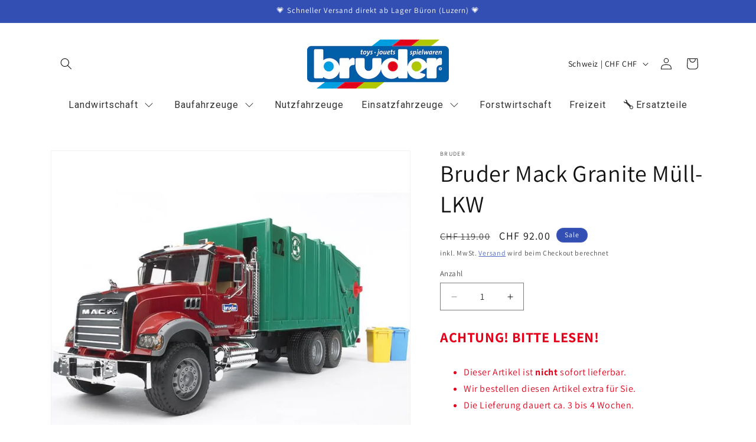

--- FILE ---
content_type: application/javascript
request_url: https://emenu.flastpick.com/data/bruder-shop-ch/data.js?v=1726660405
body_size: 2052
content:
var NX8_HM_DATA = {"menus":[{"blog":"","icon":"","page":"","items":[{"menu_type":"link","title":"Traktoren","link":"#","disable_link":false,"disable_link_on_mobile":false,"open_link_in_new_tab":false,"icon":"","icon_position":"left","text_align":"left","image":"","image_position":"left_title","image_width":"","image_border_radius":"","bubble_enable":false,"bubble_text":"sale","bubble_position":"top_right","bubble_text_color":"rgba(255,255,255)","bubble_bg_color":"rgba(0,0,0,1)","bubble_image":"","bg_image":"","auto_width":false,"width":3,"content_html":"","product":"","product_image_position":"left_title","hide_sale_price":false,"collection":{"id":"428570968297","title":"Traktoren","handle":"traktoren"},"hide_on_desktop":false,"hide_on_mobile":false,"layout_type":"sub_tree_menu","disable_title":false,"text_color":"","use_general_color":true,"bg_color":"","text_hover_color":"","bg_hover_color":"","text_active_color":"","bg_active_color":"","horizontal_padding":10,"use_general_padding":true,"vertical_padding":10,"custom_class":"","items":[],"chosen":false,"link_type":"collection","page":{"id":107012554985,"title":"Datenschutzerkl\u00e4rung","handle":"datenschutzerklarung"},"selected":false},{"menu_type":"link","title":"Anh\u00e4nger","link":"#","disable_link":false,"disable_link_on_mobile":false,"open_link_in_new_tab":false,"icon":"","icon_position":"left","text_align":"left","image":"","image_position":"left_title","image_width":"","image_border_radius":"","bubble_enable":false,"bubble_text":"sale","bubble_position":"top_right","bubble_text_color":"rgba(255,255,255)","bubble_bg_color":"rgba(0,0,0,1)","bubble_image":"","bg_image":"","auto_width":false,"width":3,"content_html":"","product":"","product_image_position":"left_title","hide_sale_price":false,"collection":{"id":"428571001065","title":"Anh\u00e4nger","handle":"anhanger"},"hide_on_desktop":false,"hide_on_mobile":false,"layout_type":"sub_tree_menu","disable_title":false,"text_color":"","use_general_color":true,"bg_color":"","text_hover_color":"","bg_hover_color":"","text_active_color":"","bg_active_color":"","horizontal_padding":10,"use_general_padding":true,"vertical_padding":10,"custom_class":"","items":[],"chosen":false,"selected":false,"link_type":"collection"},{"menu_type":"link","title":"Erntemaschinen","link":"#","disable_link":false,"disable_link_on_mobile":false,"open_link_in_new_tab":false,"icon":"","icon_position":"left","text_align":"left","image":"","image_position":"left_title","image_width":"","image_border_radius":"","bubble_enable":false,"bubble_text":"sale","bubble_position":"top_right","bubble_text_color":"rgba(255,255,255)","bubble_bg_color":"rgba(0,0,0,1)","bubble_image":"","bg_image":"","auto_width":false,"width":3,"content_html":"","product":"","product_image_position":"left_title","hide_sale_price":false,"collection":{"id":"428571132137","title":"Erntemaschinen","handle":"erntemaschinen"},"hide_on_desktop":false,"hide_on_mobile":false,"layout_type":"sub_tree_menu","disable_title":false,"text_color":"","use_general_color":true,"bg_color":"","text_hover_color":"","bg_hover_color":"","text_active_color":"","bg_active_color":"","horizontal_padding":10,"use_general_padding":true,"vertical_padding":10,"custom_class":"","items":[],"chosen":false,"selected":false,"link_type":"collection"},{"menu_type":"link","title":"Bauernhof","link":"#","disable_link":false,"disable_link_on_mobile":false,"open_link_in_new_tab":false,"icon":"","icon_position":"left","text_align":"left","image":"","image_position":"left_title","image_width":"","image_border_radius":"","bubble_enable":false,"bubble_text":"sale","bubble_position":"top_right","bubble_text_color":"rgba(255,255,255)","bubble_bg_color":"rgba(0,0,0,1)","bubble_image":"","bg_image":"","auto_width":false,"width":3,"content_html":"","product":"","product_image_position":"left_title","hide_sale_price":false,"collection":{"id":"428571033833","title":"Bauernhof","handle":"bauernhof"},"hide_on_desktop":false,"hide_on_mobile":false,"layout_type":"sub_tree_menu","disable_title":false,"text_color":"","use_general_color":true,"bg_color":"","text_hover_color":"","bg_hover_color":"","text_active_color":"","bg_active_color":"","horizontal_padding":10,"use_general_padding":true,"vertical_padding":10,"custom_class":"","items":[],"link_type":"collection","chosen":false,"selected":false}],"title":"Landwirtschaft","width":"","product":"","bg_color":"","bg_image":"","link_type":"custom_link","menu_type":"link","tab_width":"3","collection":{"id":"428571230441","title":"Nutzfahrzeuge","handle":"nutzfahrzeuge"},"min_height":"","text_color":"","use_general_color":true,"bubble_text":"","layout_type":"tree_menu","link_custom":"#","bubble_image":"","custom_class":"","disable_link":false,"disable_link_on_mobile":true,"link_twitter":"","link_youtube":"","tab_position":"left","bubble_enable":false,"icon_position":"left","link_facebook":"","submenu_width":"200","bg_hover_color":"","hide_on_mobile":"","link_instagram":"","submenu_height":"200","bg_active_color":"","bubble_bg_color":"rgba(13,190,22,1)","bubble_position":"top_right","hide_on_desktop":"","submenu_position":"full_width","text_hover_color":"","bubble_text_color":"rgba(254,253,253,1)","text_active_color":"","tree_menu_direction":"left_to_right","limit_submenu_height":"","open_link_in_new_tab":"","use_searchbar_as_icon":"1","chosen":false,"selected":false},{"blog":"","icon":"","page":"","items":[{"menu_type":"link","title":"Bagger","link":"#","disable_link":false,"disable_link_on_mobile":false,"open_link_in_new_tab":false,"icon":"","icon_position":"left","text_align":"left","image":"","image_position":"left_title","image_width":"","image_border_radius":"","bubble_enable":false,"bubble_text":"sale","bubble_position":"top_right","bubble_text_color":"rgba(255,255,255)","bubble_bg_color":"rgba(0,0,0,1)","bubble_image":"","bg_image":"","auto_width":false,"width":3,"content_html":"","product":"","product_image_position":"left_title","hide_sale_price":false,"collection":{"id":"431863234793","title":"Bagger","handle":"bagger"},"hide_on_desktop":false,"hide_on_mobile":false,"layout_type":"sub_tree_menu","disable_title":false,"text_color":"","use_general_color":true,"bg_color":"","text_hover_color":"","bg_hover_color":"","text_active_color":"","bg_active_color":"","horizontal_padding":10,"use_general_padding":true,"vertical_padding":10,"custom_class":"","items":[],"link_type":"collection"}],"title":"Baufahrzeuge","width":"","product":"","bg_color":"","bg_image":"","link_type":"collection","menu_type":"link","tab_width":"3","collection":{"id":"428571066601","title":"Baufahrzeuge","handle":"baufahrzeuge"},"min_height":"","text_color":"","use_general_color":true,"bubble_text":"","layout_type":"tree_menu","link_custom":"","bubble_image":"","custom_class":"","disable_link":false,"disable_link_on_mobile":false,"link_twitter":"","link_youtube":"","tab_position":"left","bubble_enable":false,"icon_position":"left","link_facebook":"","submenu_width":"200","bg_hover_color":"","hide_on_mobile":"","link_instagram":"","submenu_height":"200","bg_active_color":"","bubble_bg_color":"rgba(13,190,22,1)","bubble_position":"top_right","hide_on_desktop":"","submenu_position":"full_width","text_hover_color":"","bubble_text_color":"rgba(254,253,253,1)","text_active_color":"","tree_menu_direction":"left_to_right","limit_submenu_height":"","open_link_in_new_tab":"","use_searchbar_as_icon":"1","chosen":false,"selected":false},{"blog":"","icon":"","page":"","items":[],"title":"Nutzfahrzeuge","width":"","product":"","bg_color":"","bg_image":"","link_type":"collection","menu_type":"link","tab_width":"3","collection":{"id":"428571230441","title":"Nutzfahrzeuge","handle":"nutzfahrzeuge"},"min_height":"","text_color":"","use_general_color":true,"bubble_text":"","layout_type":"tree_menu","link_custom":"","bubble_image":"","custom_class":"","disable_link":false,"disable_link_on_mobile":false,"link_twitter":"","link_youtube":"","tab_position":"left","bubble_enable":false,"icon_position":"left","link_facebook":"","submenu_width":"200","bg_hover_color":"","hide_on_mobile":"","link_instagram":"","submenu_height":"200","bg_active_color":"","bubble_bg_color":"rgba(13,190,22,1)","bubble_position":"top_right","hide_on_desktop":"","submenu_position":"full_width","text_hover_color":"","bubble_text_color":"rgba(254,253,253,1)","text_active_color":"","tree_menu_direction":"left_to_right","limit_submenu_height":"","open_link_in_new_tab":"","use_searchbar_as_icon":"1","chosen":false,"selected":false},{"blog":"","icon":"","page":"","items":[{"menu_type":"link","title":"Ambulanz","link":"#","disable_link":false,"disable_link_on_mobile":false,"open_link_in_new_tab":false,"icon":"","icon_position":"left","text_align":"left","image":"","image_position":"left_title","image_width":"","image_border_radius":"","bubble_enable":false,"bubble_text":"sale","bubble_position":"top_right","bubble_text_color":"rgba(255,255,255)","bubble_bg_color":"rgba(0,0,0,1)","bubble_image":"","bg_image":"","auto_width":false,"width":3,"content_html":"","product":"","product_image_position":"left_title","hide_sale_price":false,"collection":{"id":"440441143529","title":"Ambulanz","handle":"ambulanz"},"hide_on_desktop":false,"hide_on_mobile":false,"layout_type":"sub_tree_menu","disable_title":false,"text_color":"","use_general_color":true,"bg_color":"","text_hover_color":"","bg_hover_color":"","text_active_color":"","bg_active_color":"","horizontal_padding":10,"use_general_padding":true,"vertical_padding":10,"custom_class":"","items":[],"link_type":"collection","chosen":false},{"menu_type":"link","title":"Feuerwehr","link":"#","disable_link":false,"disable_link_on_mobile":false,"open_link_in_new_tab":false,"icon":"","icon_position":"left","text_align":"left","image":"","image_position":"left_title","image_width":"","image_border_radius":"","bubble_enable":false,"bubble_text":"sale","bubble_position":"top_right","bubble_text_color":"rgba(255,255,255)","bubble_bg_color":"rgba(0,0,0,1)","bubble_image":"","bg_image":"","auto_width":false,"width":3,"content_html":"","product":"","product_image_position":"left_title","hide_sale_price":false,"collection":{"id":"431863529705","title":"Bruder Feuerwehr","handle":"feuerwehr"},"hide_on_desktop":false,"hide_on_mobile":false,"layout_type":"sub_tree_menu","disable_title":false,"text_color":"","use_general_color":true,"bg_color":"","text_hover_color":"","bg_hover_color":"","text_active_color":"","bg_active_color":"","horizontal_padding":10,"use_general_padding":true,"vertical_padding":10,"custom_class":"","items":[],"link_type":"collection","chosen":false,"selected":false},{"menu_type":"link","title":"Polizei","link":"#","disable_link":false,"disable_link_on_mobile":false,"open_link_in_new_tab":false,"icon":"","icon_position":"left","text_align":"left","image":"","image_position":"left_title","image_width":"","image_border_radius":"","bubble_enable":false,"bubble_text":"sale","bubble_position":"top_right","bubble_text_color":"rgba(255,255,255)","bubble_bg_color":"rgba(0,0,0,1)","bubble_image":"","bg_image":"","auto_width":false,"width":3,"content_html":"","product":"","product_image_position":"left_title","hide_sale_price":false,"collection":{"id":"440440914153","title":"Polizei","handle":"polizei"},"hide_on_desktop":false,"hide_on_mobile":false,"layout_type":"sub_tree_menu","disable_title":false,"text_color":"","use_general_color":true,"bg_color":"","text_hover_color":"","bg_hover_color":"","text_active_color":"","bg_active_color":"","horizontal_padding":10,"use_general_padding":true,"vertical_padding":10,"custom_class":"","items":[],"link_type":"collection","chosen":false}],"title":"Einsatzfahrzeuge","width":"","product":"","bg_color":"","bg_image":"","link_type":"collection","menu_type":"link","tab_width":"3","collection":{"id":"428571099369","title":"Einsatzfahrzeuge","handle":"einsatzfahrzeuge"},"min_height":"","text_color":"","use_general_color":true,"bubble_text":"","layout_type":"tree_menu","link_custom":"","bubble_image":"","custom_class":"","disable_link":false,"disable_link_on_mobile":false,"link_twitter":"","link_youtube":"","tab_position":"left","bubble_enable":false,"icon_position":"left","link_facebook":"","submenu_width":"200","bg_hover_color":"","hide_on_mobile":"","link_instagram":"","submenu_height":"200","bg_active_color":"","bubble_bg_color":"rgba(13,190,22,1)","bubble_position":"top_right","hide_on_desktop":"","submenu_position":"full_width","text_hover_color":"","bubble_text_color":"rgba(254,253,253,1)","text_active_color":"","tree_menu_direction":"left_to_right","limit_submenu_height":"","open_link_in_new_tab":"","use_searchbar_as_icon":"1","chosen":false,"selected":false},{"blog":"","icon":"","page":"","items":[],"title":"Forstwirtschaft","width":"","product":"","bg_color":"","bg_image":"","link_type":"collection","menu_type":"link","tab_width":"3","collection":{"id":"428571164905","title":"Forstwirtschaft","handle":"forstwirtschaft"},"min_height":"","text_color":"","use_general_color":true,"bubble_text":"","layout_type":"tree_menu","link_custom":"","bubble_image":"","custom_class":"","disable_link":false,"disable_link_on_mobile":false,"link_twitter":"","link_youtube":"","tab_position":"left","bubble_enable":false,"icon_position":"left","link_facebook":"","submenu_width":"200","bg_hover_color":"","hide_on_mobile":"","link_instagram":"","submenu_height":"200","bg_active_color":"","bubble_bg_color":"rgba(13,190,22,1)","bubble_position":"top_right","hide_on_desktop":"","submenu_position":"full_width","text_hover_color":"","bubble_text_color":"rgba(254,253,253,1)","text_active_color":"","tree_menu_direction":"left_to_right","limit_submenu_height":"","open_link_in_new_tab":"","use_searchbar_as_icon":"1","chosen":false,"selected":false},{"blog":"","icon":"","page":"","items":[],"title":"Freizeit","width":"","product":"","bg_color":"","bg_image":"","link_type":"collection","menu_type":"link","tab_width":"3","collection":{"id":"428571197673","title":"Freizeit","handle":"freizeit"},"min_height":"","text_color":"","use_general_color":true,"bubble_text":"","layout_type":"tree_menu","link_custom":"","bubble_image":"","custom_class":"","disable_link":false,"disable_link_on_mobile":false,"link_twitter":"","link_youtube":"","tab_position":"left","bubble_enable":false,"icon_position":"left","link_facebook":"","submenu_width":"200","bg_hover_color":"","hide_on_mobile":"","link_instagram":"","submenu_height":"200","bg_active_color":"","bubble_bg_color":"rgba(13,190,22,1)","bubble_position":"top_right","hide_on_desktop":"","submenu_position":"full_width","text_hover_color":"","bubble_text_color":"rgba(254,253,253,1)","text_active_color":"","tree_menu_direction":"left_to_right","limit_submenu_height":"","open_link_in_new_tab":"","use_searchbar_as_icon":"1","chosen":false,"selected":false},{"blog":"","icon":"wrench","page":"","items":[],"title":"Ersatzteile","width":"","product":"","bg_color":"","bg_image":"","link_type":"collection","menu_type":"link","tab_width":"3","collection":{"id":"428791955689","title":"Ersatzteile","handle":"ersatzteile"},"min_height":"","text_color":"","use_general_color":true,"bubble_text":"","layout_type":"tree_menu","link_custom":"","bubble_image":"","custom_class":"","disable_link":false,"disable_link_on_mobile":false,"link_twitter":"","link_youtube":"","tab_position":"left","bubble_enable":false,"icon_position":"left","link_facebook":"","submenu_width":"200","bg_hover_color":"","hide_on_mobile":"","link_instagram":"","submenu_height":"200","bg_active_color":"","bubble_bg_color":"rgba(13,190,22,1)","bubble_position":"top_right","hide_on_desktop":"","submenu_position":"full_width","text_hover_color":"","bubble_text_color":"rgba(254,253,253,1)","text_active_color":"","tree_menu_direction":"left_to_right","limit_submenu_height":"","open_link_in_new_tab":"","use_searchbar_as_icon":"1","chosen":false,"selected":false}],"settings":{"menu_orientation":"horizontal","display_method":"auto","menu_selector":"","mobile_menu_selector":"","css_selector":"header__inline-menu","mobile_css_selector":"","menu_animation":"none","menu_trigger":"hover","display_indicator_on_desktop":true,"display_indicator_on_mobile":true,"submenu_bg_color":"#ffffff","submenu_text_color":"#333333","submenu_text_hover_color":"rgba(51,79,180,1)","product_price_color":"#333333","main_menu_item_height":"42","menu_align":"left","main_menu_bg_color":"#ffffff","main_menu_text_color":"#333333","main_menu_active_bg_color":"#ffffff","main_menu_active_text_color":"rgba(51,79,180,1)","main_menu_hover_bg_color":"#ffffff","main_menu_hover_text_color":"#333333","main_menu_font_family":"Roboto:ital,wght@0,100;0,300;0,400;0,500;0,700;0,900;1,100;1,300;1,400;1,500;1,700;1,900","main_menu_font_size":"16","main_menu_letter_spacing":"1","main_menu_padding":15,"enable_submenu_full_width":true,"display_main_menu_multiple_line":"","submenu_font_family":"Roboto:ital,wght@0,100;0,300;0,400;0,500;0,700;0,900;1,100;1,300;1,400;1,500;1,700;1,900","submenu_font_weight":"400","submenu_font_size":14,"submenu_letter_spacing":"1","mobile_main_menu_text_color":"","mobile_main_menu_bg_color":"","mobile_submenu_text_color":"","mobile_submenu_bg_color":"","mobile_submenu_divider_color":"","tree_menu_padding_vertical":"5","tree_menu_padding_horizontal":10,"mega_menu_padding_horizontal":10,"mega_menu_spacing_vertical":"0","tab_menu_padding_horizontal":"10","tab_menu_padding_vertical":"5","active_menu_on_matched":true,"rotate_indicator_on_active":true,"menu_vertical_type":"popup_right","mega_bg_hover_color":"rgba(127,86,217,0.06)","mega_text_hover_color":"","mega_menu_padding_vertical":"10","mega_menu_border_radius":"6","tab_bg_hover_color":"rgba(127,86,217,0.13)","tab_text_hover_color":"#7F56D9","tab_text_active_color":"#7F56D9","tab_bg_active_color":"rgba(127,86,217,0.13)","tab_menu_spacing_vertical":"5","tab_menu_spacing_horizontal":"10","tab_menu_border_radius":"8","tree_menu_border_radius":"8","tree_bg_color":"","tree_bg_hover_color":"rgba(127,86,217,0.13)","submenu_border_radius":"8","disable_mobile_menu":false,"disable_bg_color_nav":true,"enable_blur_effect":true,"blur_effect_value":4,"only_active_one_menu":false,"enable_overlay_page":true,"main_menu_hover_effect":"move_up","tree_menu_hover_effect":"","main_menu_desktop_indicator_icon":"chevron","tab_menu_wrapper_padding_vertical":"","tree_menu_wrapper_padding_vertical":"5","tree_menu_spacing_vertical":"8","tree_menu_spacing_horizontal":"8","tree_bg_active_color":"rgba(127, 86, 217, 1)","tree_text_active_color":"rgba(255,255,255,1)"},"icons":{"wrench":"<svg xmlns=\"http:\/\/www.w3.org\/2000\/svg\" width=\"16\" height=\"16\" fill=\"currentColor\" class=\"bi bi-wrench\" viewBox=\"0 0 16 16\">\n  <path d=\"M.102 2.223A3.004 3.004 0 0 0 3.78 5.897l6.341 6.252A3.003 3.003 0 0 0 13 16a3 3 0 1 0-.851-5.878L5.897 3.781A3.004 3.004 0 0 0 2.223.1l2.141 2.142L4 4l-1.757.364L.102 2.223zm13.37 9.019.528.026.287.445.445.287.026.529L15 13l-.242.471-.026.529-.445.287-.287.445-.529.026L13 15l-.471-.242-.529-.026-.287-.445-.445-.287-.026-.529L11 13l.242-.471.026-.529.445-.287.287-.445.529-.026L13 11l.471.242z\"\/>\n<\/svg>"},"translation":null,"translation_links":null,"translation_groups":null};
var NX8_HM_SELECTOR = {"desktop":".header__inline-menu .list-menu.list-menu--inline","mobile":".menu-drawer__navigation >.menu-drawer__menu","mobile_max_width":null};
window.nx8HmData = NX8_HM_DATA;
window.nx8HmSelector= NX8_HM_SELECTOR;
